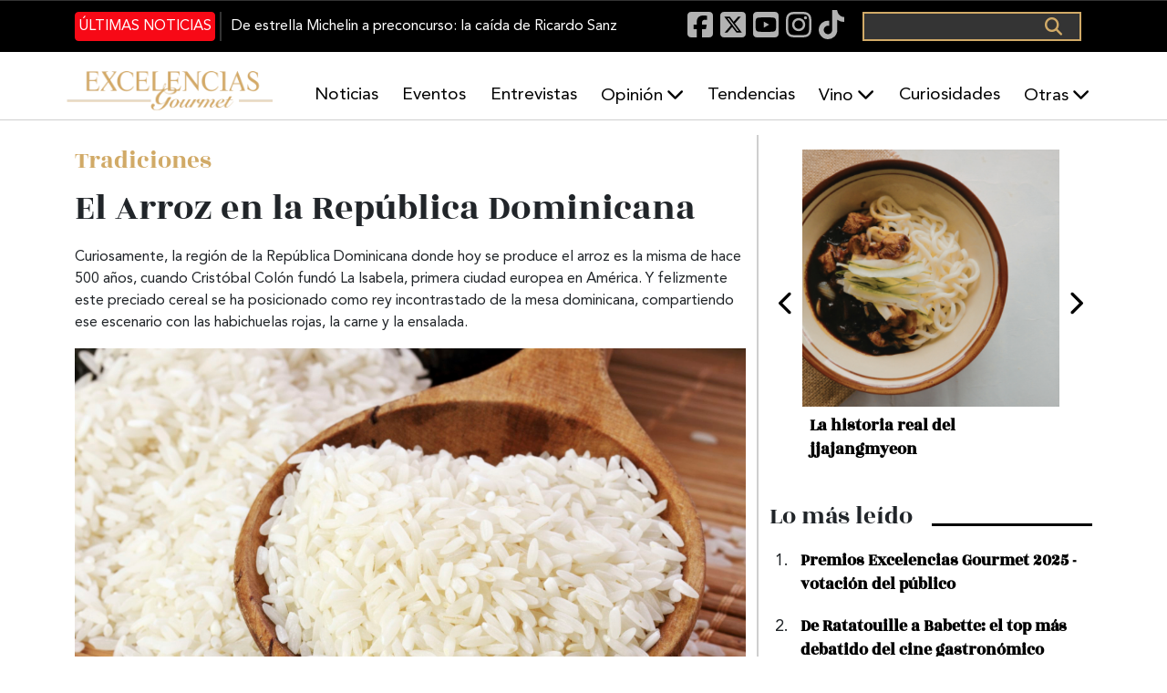

--- FILE ---
content_type: text/html; charset=UTF-8
request_url: https://excelenciasgourmet.com/es/tradiciones/el-arroz-en-la-republica-dominicana
body_size: 79496
content:
<!doctype html>
<html lang="es" dir="ltr" prefix="og: https://ogp.me/ns#">
  <head>
    <meta charset="utf-8">
    <meta name="viewport" content="width=device-width, initial-scale=1">
    <meta charset="utf-8" />
<meta name="description" content="Curiosamente, la región de la República Dominicana donde hoy se produce el arroz es la misma de hace 500 años, cuando Cristóbal Colón fundó La Isabela, primera ciudad europea en América. Y felizmente este preciado cereal se ha posicionado como rey incontrastado de la mesa dominicana, compartiendo ese escenario con las habichuelas rojas, la carne y la ensalada." />
<meta name="abstract" content="Excelencias Gourmet periódico y revista de gastronomía. Información de cocineros, productos, entrevistas, eventos... Y muchas curiosidades." />
<meta name="keywords" content=", Noticias Gastronomía, comida, curiosidades gastronómicas, Chef, Restaurantes, Cócteles, Sumiller, vinos, bebidas, Caribe, Iberoamérica, Gastronomía España" />
<link rel="canonical" href="http://excelenciasgourmet.com/es/tradiciones/el-arroz-en-la-republica-dominicana" />
<meta name="robots" content="index, follow" />
<link rel="image_src" href="http://excelenciasgourmet.com/sites/default/files/2018-01/arroz.jpg" />
<meta property="og:site_name" content="Excelencias Gourmet" />
<meta property="og:type" content="Artículo" />
<meta property="og:url" content="http://excelenciasgourmet.com/es/tradiciones/el-arroz-en-la-republica-dominicana" />
<meta property="og:title" content="El Arroz en la República Dominicana" />
<meta property="og:description" content="Curiosamente, la región de la República Dominicana donde hoy se produce el arroz es la misma de hace 500 años, cuando Cristóbal Colón fundó La Isabela, primera ciudad europea en América. Y felizmente este preciado cereal se ha posicionado como rey incontrastado de la mesa dominicana, compartiendo ese escenario con las habichuelas rojas, la carne y la ensalada." />
<meta property="og:image" content="http://excelenciasgourmet.com/sites/default/files/2018-01/arroz.jpg" />
<meta property="article:publisher" content="Lun, 29/01/2018 - 19:52" />
<meta name="twitter:card" content="summary_large_image" />
<meta name="twitter:title" content="El Arroz en la República Dominicana" />
<meta name="twitter:description" content="Curiosamente, la región de la República Dominicana donde hoy se produce el arroz es la misma de hace 500 años, cuando Cristóbal Colón fundó La Isabela, primera ciudad europea en América. Y felizmente este preciado cereal se ha posicionado como rey incontrastado de la mesa dominicana, compartiendo ese escenario con las habichuelas rojas, la carne y la ensalada." />
<meta name="twitter:site" content="@excelen_gourmet" />
<meta name="twitter:image" content="http://excelenciasgourmet.com/sites/default/files/2018-01/arroz.jpg" />
<meta name="Generator" content="Drupal 10 (https://www.drupal.org)" />
<meta name="MobileOptimized" content="width" />
<meta name="HandheldFriendly" content="true" />
<meta name="viewport" content="width=device-width, initial-scale=1.0" />
<script type="application/ld+json">{
    "@context": "https://schema.org",
    "@graph": [
        {
            "@type": "Article",
            "@id": "http://excelenciasgourmet.com/es/tradiciones/el-arroz-en-la-republica-dominicana",
            "headline": "El Arroz en la República Dominicana",
            "name": "El Arroz en la República Dominicana",
            "description": "Curiosamente, la región de la República Dominicana donde hoy se produce el arroz es la misma de hace 500 años, cuando Cristóbal Colón fundó La Isabela, primera ciudad europea en América.  Y felizmente este preciado cereal se ha posicionado como rey incontrastado de la mesa dominicana, compartiendo ese escenario con las habichuelas rojas, la carne y la ensalada.",
            "about": [
                "Noticias Gastronomía",
                "comida",
                "curiosidades gastronómicas",
                "Chef",
                "Restaurantes",
                "Cócteles",
                "Sumiller",
                "vinos",
                "bebidas",
                "Caribe",
                "Iberoamérica",
                "Gastronomía España"
            ],
            "image": {
                "@type": "ImageObject",
                "url": "http://excelenciasgourmet.com/sites/default/files/styles/slideshow_large/public/2018-01/arroz.jpg.webp?itok=G3dWR7XW",
                "width": "850",
                "height": "410"
            },
            "datePublished": "2018-01-29T19:52:09+0100",
            "isAccessibleForFree": "True",
            "dateModified": "2018-02-04T18:50:53+0100",
            "author": {
                "@type": "Person",
                "@id": "http://excelenciasgourmet.com/es/user-profile/webmaster",
                "name": "webmaster",
                "url": "http://excelenciasgourmet.com/es/user-profile/webmaster"
            }
        },
        {
            "@type": "Organization",
            "@id": "https://www.excelenciasgourmet.com/",
            "sameAs": [
                "https://www.facebook.com/ExcelenciasGourmet/",
                "https://www.instagram.com/excelenciasgourmet/",
                "https://x.com/excelen_gourmet",
                "https://www.youtube.com/channel/UCy3f7BWEfaVYmEmEiorGHLA/videos"
            ],
            "name": "Exclusivas Latinoamericanas ELA, S.L",
            "description": "Excelencias Gourmet periódico y revista de gastronomía. Información de cocineros, productos, entrevistas, eventos... Y muchas curiosidades.",
            "url": "https://www.excelenciasgourmet.com/",
            "telephone": "+34915560040",
            "contactPoint": {
                "@type": "ContactPoint",
                "telephone": "+34915560040",
                "email": "comunicacion@excelencias.com",
                "url": "Calle del Capitán Haya 16. Madrid 28020"
            },
            "logo": {
                "@type": "Barcode",
                "url": "https://static.excelenciasgourmet.com/cdn/ff/dZ8P3MM2BQIVclJG_0JrokPOEr5sZvayphNW8G2PRIA/1728585806/public/logo/logo-nuevoformato.webp",
                "width": "500",
                "height": "250"
            },
            "address": {
                "@type": "PostalAddress",
                "streetAddress": "Calle del Capitán Haya #16",
                "addressLocality": "Madrid",
                "postalCode": "28020",
                "addressCountry": "España"
            }
        },
        {
            "@type": "WebSite",
            "@id": "https://www.excelenciasgourmet.com/",
            "name": "Excelencias Gourmet",
            "url": "https://www.excelenciasgourmet.com/",
            "inLanguage": "Español"
        }
    ]
}</script>
<link rel="alternate" hreflang="es" href="http://excelenciasgourmet.com/es/tradiciones/el-arroz-en-la-republica-dominicana" />
<link rel="alternate" hreflang="en" href="http://excelenciasgourmet.com/en/node/10881" />
<link rel="icon" href="/sites/default/files/icono_0.png" type="image/png" />

    <title>El Arroz en la República Dominicana | Excelencias Gourmet</title>
    <link rel="stylesheet" media="all" href="/libraries/drupal-superfish/css/superfish.css?t8x173" />
<link rel="stylesheet" media="all" href="/core/themes/stable9/css/system/components/align.module.css?t8x173" />
<link rel="stylesheet" media="all" href="/core/themes/stable9/css/system/components/fieldgroup.module.css?t8x173" />
<link rel="stylesheet" media="all" href="/core/themes/stable9/css/system/components/container-inline.module.css?t8x173" />
<link rel="stylesheet" media="all" href="/core/themes/stable9/css/system/components/clearfix.module.css?t8x173" />
<link rel="stylesheet" media="all" href="/core/themes/stable9/css/system/components/details.module.css?t8x173" />
<link rel="stylesheet" media="all" href="/core/themes/stable9/css/system/components/hidden.module.css?t8x173" />
<link rel="stylesheet" media="all" href="/core/themes/stable9/css/system/components/item-list.module.css?t8x173" />
<link rel="stylesheet" media="all" href="/core/themes/stable9/css/system/components/js.module.css?t8x173" />
<link rel="stylesheet" media="all" href="/core/themes/stable9/css/system/components/nowrap.module.css?t8x173" />
<link rel="stylesheet" media="all" href="/core/themes/stable9/css/system/components/position-container.module.css?t8x173" />
<link rel="stylesheet" media="all" href="/core/themes/stable9/css/system/components/reset-appearance.module.css?t8x173" />
<link rel="stylesheet" media="all" href="/core/themes/stable9/css/system/components/resize.module.css?t8x173" />
<link rel="stylesheet" media="all" href="/core/themes/stable9/css/system/components/system-status-counter.css?t8x173" />
<link rel="stylesheet" media="all" href="/core/themes/stable9/css/system/components/system-status-report-counters.css?t8x173" />
<link rel="stylesheet" media="all" href="/core/themes/stable9/css/system/components/system-status-report-general-info.css?t8x173" />
<link rel="stylesheet" media="all" href="/core/themes/stable9/css/system/components/tablesort.module.css?t8x173" />
<link rel="stylesheet" media="all" href="/core/themes/stable9/css/filter/filter.caption.css?t8x173" />
<link rel="stylesheet" media="all" href="/core/themes/stable9/css/views/views.module.css?t8x173" />
<link rel="stylesheet" media="all" href="/modules/contrib/back_to_top/css/back_to_top.css?t8x173" />
<link rel="stylesheet" media="all" href="/libraries/drupal-superfish/style/default/default.css?t8x173" />
<link rel="stylesheet" media="all" href="/core/themes/stable9/css/core/assets/vendor/normalize-css/normalize.css?t8x173" />
<link rel="stylesheet" media="all" href="/themes/custom/gourmet/css/components/action-links.css?t8x173" />
<link rel="stylesheet" media="all" href="/themes/custom/gourmet/css/components/breadcrumb.css?t8x173" />
<link rel="stylesheet" media="all" href="/themes/custom/gourmet/css/components/button.css?t8x173" />
<link rel="stylesheet" media="all" href="/themes/custom/gourmet/css/components/collapse-processed.css?t8x173" />
<link rel="stylesheet" media="all" href="/themes/custom/gourmet/css/components/container-inline.css?t8x173" />
<link rel="stylesheet" media="all" href="/themes/custom/gourmet/css/components/details.css?t8x173" />
<link rel="stylesheet" media="all" href="/themes/custom/gourmet/css/components/exposed-filters.css?t8x173" />
<link rel="stylesheet" media="all" href="/themes/custom/gourmet/css/components/field.css?t8x173" />
<link rel="stylesheet" media="all" href="/themes/custom/gourmet/css/components/form.css?t8x173" />
<link rel="stylesheet" media="all" href="/themes/custom/gourmet/css/components/icons.css?t8x173" />
<link rel="stylesheet" media="all" href="/themes/custom/gourmet/css/components/inline-form.css?t8x173" />
<link rel="stylesheet" media="all" href="/themes/custom/gourmet/css/components/item-list.css?t8x173" />
<link rel="stylesheet" media="all" href="/themes/custom/gourmet/css/components/link.css?t8x173" />
<link rel="stylesheet" media="all" href="/themes/custom/gourmet/css/components/links.css?t8x173" />
<link rel="stylesheet" media="all" href="/themes/custom/gourmet/css/components/menu.css?t8x173" />
<link rel="stylesheet" media="all" href="/themes/custom/gourmet/css/components/more-link.css?t8x173" />
<link rel="stylesheet" media="all" href="/themes/custom/gourmet/css/components/pager.css?t8x173" />
<link rel="stylesheet" media="all" href="/themes/custom/gourmet/css/components/tabledrag.css?t8x173" />
<link rel="stylesheet" media="all" href="/themes/custom/gourmet/css/components/tableselect.css?t8x173" />
<link rel="stylesheet" media="all" href="/themes/custom/gourmet/css/components/tablesort.css?t8x173" />
<link rel="stylesheet" media="all" href="/themes/custom/gourmet/css/components/tabs.css?t8x173" />
<link rel="stylesheet" media="all" href="/themes/custom/gourmet/css/components/textarea.css?t8x173" />
<link rel="stylesheet" media="all" href="/themes/custom/gourmet/css/components/ui-dialog.css?t8x173" />
<link rel="stylesheet" media="all" href="/themes/custom/gourmet/css/components/messages.css?t8x173" />
<link rel="stylesheet" media="all" href="/themes/custom/gourmet/css/components/node.css?t8x173" />
<link rel="stylesheet" media="all" href="/themes/custom/gourmet/splide/css/splide-core.min.css?t8x173" />
<link rel="stylesheet" media="all" href="/themes/custom/gourmet/css/bootstrap-5.3.6-dist/bootstrap.min.css?t8x173" />
<link rel="stylesheet" media="all" href="/themes/custom/gourmet/fonts/fontawesome-free-6.7.2-web/css/all.min.css?t8x173" />
<link rel="stylesheet" media="all" href="/themes/custom/gourmet/vendor/animate.css/animate.min.css?t8x173" />
<link rel="stylesheet" media="all" href="/themes/custom/gourmet/aos/aosnext.css?t8x173" />
<link rel="stylesheet" media="all" href="/themes/custom/gourmet/css/styles.css?t8x173" />

    

      <!-- Google Consent Mode Check -->
      <script data-cookieconsent="ignore">
        window.dataLayer = window.dataLayer || [];
        function gtag() {
          dataLayer.push(arguments);
        }
        gtag('consent', 'default', {
          'ad_personalization': 'denied',
          'ad_storage': 'denied',
          'ad_user_data': 'denied',
          'analytics_storage': 'denied',
          'functionality_storage': 'denied',
          'personalization_storage': 'denied',
          'security_storage': 'granted',
          'wait_for_update': 500,
        });
        gtag("set", "ads_data_redaction", true);
        gtag("set", "url_passthrough", true);
      </script>
      <!-- EndGoogle Consent Mode Check -->

      <!-- Google Tag Manager -->
      <script>(function(w,d,s,l,i){w[l]=w[l]||[];w[l].push({'gtm.start':
            new Date().getTime(),event:'gtm.js'});var f=d.getElementsByTagName(s)[0],
          j=d.createElement(s),dl=l!='dataLayer'?'&l='+l:'';j.async=true;j.src=
          'https://www.googletagmanager.com/gtm.js?id='+i+dl;f.parentNode.insertBefore(j,f);
        })(window,document,'script','dataLayer','GTM-53FL7SR');</script>
      <!-- End Google Tag Manager -->

      <meta name="facebook-domain-verification" content="xfdlaevnjbadvxek3in9kvs0wbwdtz" />

  </head>

  <body class="path-node page-node-type-article" >
  <!-- Google Tag Manager (noscript) -->
  <noscript><iframe src="https://www.googletagmanager.com/ns.html?id=GTM-53FL7SR"
                    height="0" width="0" style="display:none;visibility:hidden"></iframe></noscript>
  <!-- End Google Tag Manager (noscript) -->


        <div class="container">
      <a href="#main-content" class="visually-hidden focusable skip-link">
        Pasar al contenido principal
      </a>
    </div>

    
      <div class="dialog-off-canvas-main-canvas" data-off-canvas-main-canvas>
    <div class="layout-container d-flex flex-column flex-grow-1">

  <header role="banner" class="header d-flex flex-column sticky-top">

    <nav class="navbar navbar-expand-lg black-banner order-1 order-lg-0 justify-content-center d-none d-lg-block">
      <div id="black-banner" class="navbar-collapse collapse">
        <div class="top-banner container-md">
            <div class="region region-header-1">
    <div class="views-element-container block block-views block-views-blockarticulos-block-2" id="block-gourmet-views-block-articulos-block-2">
  
    
      <div><div class="view view-articulos view-id-articulos view-display-id-block_2 js-view-dom-id-9f4be7974aa7c64c3855831974737e74e0a45b9f69ac6fc807acc1788a4ac1e8">

      <div class="last-news">
    <div data-aos="fade-up" data-aos-duration="500" data-aos-delay="200" data-aos-once="true">
      <div class="more-link"><a href="/es/noticias-gourmet">Últimas noticias</a></div>

    </div>
        <div class="view-content">
      
    <div class="views-row"><div class="views-field views-field-title"><span class="field-content"><a href="/es/la-caida-de-ricardo-sanz" hreflang="es">De estrella Michelin a preconcurso: la caída de Ricardo Sanz</a></span></div></div>


    </div>
      </div>
</div>
</div>

  </div>
<div id="block-gourmet-blocksocialicons-2" class="block block-block-content block-block-content120e3ce7-6b02-4550-8127-7a6699d1648d">
  
    
      
            <div class="clearfix text-formatted field field--name-body field--type-text-with-summary field--label-hidden field__item"><div>
  <a href="https://www.facebook.com/ExcelenciasGourmet/" target="_blank" rel="nofollow" aria-label="Facebook"><i class="fab fa-facebook-square fa-lg">&nbsp;</i></a>
<a href="https://x.com/excelen_gourmet" target="_blank" rel="nofollow" aria-label="X"><i class="fab fa-square-x-twitter fa-lg">&nbsp;</i></a>
  <a href="https://www.youtube.com/channel/UCy3f7BWEfaVYmEmEiorGHLA/videos" target="_blank" rel="nofollow" aria-label="Youtube"><i class="fab fa-youtube-square fa-lg">&nbsp;</i></a>
<a href="https://www.instagram.com/excelenciasgourmet/" target="_blank" rel="nofollow" aria-label="Instagram"><i class="fab fa-instagram fa-lg">&nbsp;</i></a>
  <a href="https://www.tiktok.com/@excelenciasgourmet" target="_blank" rel="nofollow" aria-label="TikTok"><i class="fab fa-tiktok fa-lg">&nbsp;</i></a>
</div></div>
      
  </div>
  <div class="search-block-form block block-search container-inline" data-drupal-selector="search-block-form" id="block-gourmet-formulariodebusqueda-2" role="search">
    
        
          <form action="/es/search/node" method="get" id="search-block-form" accept-charset="UTF-8">
  <div class="js-form-item form-item js-form-type-search form-type-search js-form-item-keys form-item-keys form-no-label">
      <label for="edit-keys" class="visually-hidden">Buscar</label>
        <input title="Escriba lo que quiere buscar." data-drupal-selector="edit-keys" type="search" id="edit-keys" name="keys" value="" size="15" maxlength="128" class="form-search" />

        </div>
<div data-drupal-selector="edit-actions" class="form-actions js-form-wrapper form-wrapper" id="edit-actions"><input data-drupal-selector="edit-submit" type="submit" id="edit-submit" value="Buscar" class="button js-form-submit form-submit" />
</div>

</form>

      </div>

  </div>

        </div>
      </div>
    </nav>
    <div class="white-baner order-0 order-lg-1">
      <div class="menus d-none d-lg-block container-lg g-0 g-lg-1">
          <div class="region region-header-2">
    <div id="block-gourmet-branding" class="block block-system block-system-branding-block">
  
    
        <a href="/es" rel="home" class="site-logo" title="Excelencias Gourmet">
      <img src="/sites/default/files/logo_0_1.png" alt="Inicio" />
    </a>
    </div>

<div id="block-gourmet-navegacionprincipal" class="block block-superfish block-superfishmain">
  
    
    <div class="container-fluid container-lg p-0" data-aos="fade-left" data-aos-duration="500" data-aos-delay="600" data-aos-once="true">
    
<ul id="superfish-main" class="menu sf-menu sf-main sf-horizontal sf-style-default" role="menu" aria-label="Menú">
  

  
  <li id="main-menu-link-contentb38467f2-6908-4716-9e04-c7e4526ff3ff" class="sf-depth-1 sf-no-children sf-first" role="none">
    
          <a href="/es/noticias-gourmet" class="sf-depth-1" role="menuitem">Noticias</a>
    
    
    
    
      </li>


  
  <li id="main-menu-link-content6ca6a2d5-ab98-44a6-b7b5-56797a425ca9" class="sf-depth-1 sf-no-children" role="none">
    
          <a href="/es/eventos" class="sf-depth-1" role="menuitem">Eventos</a>
    
    
    
    
      </li>


  
  <li id="main-menu-link-content9592f08a-9e9b-4908-a767-58685c896d6f" class="sf-depth-1 sf-no-children" role="none">
    
          <a href="/es/entrevistas" class="sf-depth-1" role="menuitem">Entrevistas</a>
    
    
    
    
      </li>


            
  <li id="main-menu-link-content32fb9802-d9d4-4aa3-a1fa-3511396ef5a7" class="sf-depth-1 menuparent" role="none">
    
          <a href="/es/opinion" class="sf-depth-1 menuparent" role="menuitem" aria-haspopup="true" aria-expanded="false">Opinión</a>
    
    
    
              <ul role="menu">
      
      

  
  <li id="main-menu-link-content5821a128-2f24-4392-90d8-8d68373dcbda" class="sf-depth-2 sf-no-children sf-first sf-last" role="none">
    
          <a href="/es/armonias" title="Armonías" class="sf-depth-2" role="menuitem">Armonías</a>
    
    
    
    
      </li>



              </ul>
      
    
    
      </li>


  
  <li id="main-menu-link-content8874cf4a-60e3-41ca-b3f7-9504e95b1d7f" class="sf-depth-1 sf-no-children" role="none">
    
          <a href="/es/tendencias" class="sf-depth-1" role="menuitem">Tendencias</a>
    
    
    
    
      </li>


            
  <li id="main-menu-link-contentaef3103a-55e6-41d0-819c-0e716c862000" class="sf-depth-1 menuparent" role="none">
    
          <a href="/es/tastevin" class="sf-depth-1 menuparent" role="menuitem" aria-haspopup="true" aria-expanded="false">Vino</a>
    
    
    
              <ul role="menu">
      
      

  
  <li id="main-menu-link-content6f0d0552-73cf-4387-b465-11ea3b2e02a7" class="sf-depth-2 sf-no-children sf-first sf-last" role="none">
    
          <a href="/es/un-vino-un-sumiller-news" class="sf-depth-2" role="menuitem">Un vino, un sumiller</a>
    
    
    
    
      </li>



              </ul>
      
    
    
      </li>


  
  <li id="main-menu-link-contentd570520b-1fd9-4f84-8f79-57b24ed6083d" class="sf-depth-1 sf-no-children" role="none">
    
          <a href="/es/curiosidades" class="sf-depth-1" role="menuitem">Curiosidades</a>
    
    
    
    
      </li>


            
  <li id="main-menu-link-content3805ac06-d8e1-4ef2-8cf6-2eae19fd0728" class="sf-depth-1 menuparent" role="none">
    
          <span class="sf-depth-1 menuparent nolink" role="menuitem" aria-haspopup="true" aria-expanded="false">Otras</span>
    
    
    
              <ul role="menu">
      
      

  
  <li id="main-menu-link-contented781206-8ff8-4d29-8f32-069e7043a90c" class="sf-depth-2 sf-no-children sf-first" role="none">
    
          <a href="/es/aibg" class="sf-depth-2" role="menuitem">AIBG</a>
    
    
    
    
      </li>


  
  <li id="main-menu-link-contenteef78081-48ac-40f3-8ffe-6b68f9fbb72d" class="sf-depth-2 sf-no-children" role="none">
    
          <a href="/es/habanos" class="sf-depth-2" role="menuitem">Habanos</a>
    
    
    
    
      </li>


  
  <li id="main-menu-link-content162c2764-698f-4298-8e85-759119c7ec08" class="sf-depth-2 sf-no-children" role="none">
    
          <a href="/es/turismo-gastronomico" class="sf-depth-2" role="menuitem">Gastroturismo</a>
    
    
    
    
      </li>


  
  <li id="main-menu-link-content26513e33-b390-42ff-9d0d-8ba3293a24de" class="sf-depth-2 sf-no-children" role="none">
    
          <a href="/es/recetas" class="sf-depth-2" role="menuitem">Recetas</a>
    
    
    
    
      </li>


  
  <li id="main-menu-link-content9381dd75-5b3a-4beb-af9f-8551e706c1a6" class="sf-depth-2 sf-no-children" role="none">
    
          <a href="/es/salud" class="sf-depth-2" role="menuitem">Salud</a>
    
    
    
    
      </li>


  
  <li id="main-menu-link-content3529bcf5-cfcb-4965-804f-7353b1280f60" class="sf-depth-2 sf-no-children" role="none">
    
          <a href="/es/producto" class="sf-depth-2" role="menuitem">Producto</a>
    
    
    
    
      </li>


  
  <li id="main-menu-link-contentdef29ff3-3d23-4594-b837-937b506d6f6c" class="sf-depth-2 sf-no-children" role="none">
    
          <a href="/es/tradiciones" class="sf-depth-2" role="menuitem">Tradiciones</a>
    
    
    
    
      </li>


  
  <li id="main-menu-link-contente54d7c0e-ee91-4bb0-8900-b54965cb7dd9" class="sf-depth-2 sf-no-children" role="none">
    
          <a href="/es/restaurantes" class="sf-depth-2" role="menuitem">Restaurantes</a>
    
    
    
    
      </li>


  
  <li id="main-menu-link-content93ca534b-eb2a-4e73-a182-5c322dbabdc5" class="sf-depth-2 sf-no-children" role="none">
    
          <a href="/es/formacion" class="sf-depth-2" role="menuitem">Formación</a>
    
    
    
    
      </li>


  
  <li id="main-menu-link-content4478d212-cf56-4ff4-a599-5f0982e08cd6" class="sf-depth-2 sf-no-children sf-last" role="none">
    
          <a href="/es/cocteles-bebidas" class="sf-depth-2" role="menuitem">Coctelería</a>
    
    
    
    
      </li>



              </ul>
      
    
    
      </li>


</ul>

  </div>
</div>

  </div>

      </div>

      <div class="menus menu-responsive d-lg-none">
        <nav class="navbar">
          <button class="navbar-toggler" type="button" data-bs-toggle="offcanvas" data-bs-target="#offcanvasExample" aria-controls="offcanvasExample">
            <span class="navbar-toggler-icon"></span>
          </button>
        </nav>

          <div class="region region-header-responsive">
    <div id="block-gourmet-sitebranding-2" class="site-branding-responsive-header block block-system block-system-branding-block">
  
    
        <a href="/es" rel="home" class="site-logo" title="Excelencias Gourmet">
      <img src="/sites/default/files/logo_0_1.png" alt="Inicio" />
    </a>
    </div>

  </div>


        <button class="boton-buscar-resposive" type="button" data-bs-toggle="offcanvas" data-bs-target="#offcanvasTop" aria-controls="offcanvasTop">
          Toggle top offcanvas
        </button>

      </div>
    </div>
  </header>

  <main class="align-content-stretch" role="main">
    <div class="layout-content" id="layout-content">
      <div class="container">
                        
        <div
          class="main-area scroll-section row"
          id="scroll-section" >
          <div
            class="col-lg-8 main-content container "
            id="main-content">
              <div class="region region-content-fixed">
    <div data-drupal-messages-fallback class="hidden"></div>
<div id="block-gourmet-page-title" class="block block-core block-page-title-block">
  
    
      
  <div class="container p-0" data-aos="fade-up" data-aos-duration="300" data-aos-delay="100" data-aos-once="true">
  <h1 class="page-title"><span class="field field--name-title field--type-string field--label-hidden">El Arroz en la República Dominicana</span>
</h1>
  </div>


  </div>

  </div>

              <div class="region region-content">
    <div id="block-gourmet-content" class="block block-system block-system-main-block">
  
    
      
<article data-history-node-id="10881" class="node node--type-article node--promoted node--view-mode-full">
        <div class="seccion">
            <div class="field field--name-field-category field--type-entity-reference field--label-hidden field__item"><a href="/es/tradiciones" hreflang="es">Tradiciones</a></div>
      
    </div>

  <div class="node__content">
    <div class="titulo"><span class="field field--name-title field--type-string field--label-hidden">El Arroz en la República Dominicana</span>
</div>
    <div class="resumen">
      Curiosamente, la región de la República Dominicana donde hoy se produce el arroz es la misma de hace 500 años, cuando Cristóbal Colón fundó La Isabela, primera ciudad europea en América.  Y felizmente este preciado cereal se ha posicionado como rey incontrastado de la mesa dominicana, compartiendo ese escenario con las habichuelas rojas, la carne y la ensalada.  
    </div>
    <div class="imagen">
      
            <div class="field field--name-field-image field--type-image field--label-hidden field__item">  <img loading="eager" src="/sites/default/files/2018-01/arroz.jpg" width="2121" height="1414" alt="arroz" />

</div>
      
      <div class="caption-img"></div>
    </div>
    <div class="info d-flex flex-row">

      <div class="autor-img">
                      <img src="http://excelenciasgourmet.com/themes/custom/gourmet/images/author-alt.png" alt="Cristian Martínez Villanueva title="Cristian Martínez Villanueva">
                  </div>
      <div class="name-date d-flex flex-column justify-content-between">
      <div class="autor-name">
                  
            <div class="field field--name-field-credito field--type-string field--label-hidden field__item">Cristian Martínez Villanueva </div>
      
              </div>
      <div class="fecha d-flex nowrap flex-row align-items-center">
          <i class="far fa-calendar-alt"></i> Lunes, Enero 29, 2018 - 19:52
        </div>
</div>
    </div>
    <div class="descripcion">
            <div class="clearfix text-formatted field field--name-body field--type-text-with-summary field--label-hidden field__item"><p>La historia del arroz se pierde en las densas nieblas del tiempo, cuando el hombre observaba el comportamiento de aquella gramínea selvática que hoy conocemos como el arroz.&nbsp; Sus etapas históricas incluyen, desde el delta del Rio Ganges, en la India, y del Rio Mekong, en Vietnam, hasta las llanuras contiguas al Rio Yangt-ze en las provincias meridionales de China.&nbsp; Y es desde aquí que llega a Europa, siglos después, y por medio de las caravanas terrestres y rutas náuticas de los árabes e hindúes de las costas de Malabar y Madagascar.</p>

<p>Luego de la conquista del nuevo mundo, los españoles y portugueses llevaron el arroz a las Américas, siguiendo las rutas atlánticas de sus expediciones.&nbsp; Pero antes de penetrar la América continental, el arroz llega al Caribe, puerto de entrada al continente de todas las mercancías europeas.&nbsp; Y así se consolida la isla de La Española o Hispaniola (el mismo nombre en latín propuesto a Cristóbal Colón por Pietro Mártire, humanista del Renacimiento), como centro principal del arroz en la región, hoy dividida entre dos países: República Dominicana y Haití.&nbsp; Es sobre todo en la parte dominicana de la isla donde dicho cereal logró convertirse en un elemento alimenticio esencial en la dieta cotidiana.</p>

<p>Desde los inicios del siglo XVI, los españoles hicieron intentos infructuosos de introducir el arroz a La Hispaniola.&nbsp; La dificultad primordial era competir con productos nativos, tales como el maíz y la yuca (mandioca), entre otros que eran parte de la dienta acostumbrada de los indios Arawacos, popularmente conocidos como Tainos.&nbsp; Sin embargo, esto cambió con la llegada a la isla de la corte virreinal de María de Toledo, esposa de Diego Colón, hijo de Cristobal Colón y virrey de todas las nuevas tierras.</p>

<p>Además de las nobles damas de compañía de la virreina, llegaron a La Hispaniola sus servidores y, entre estos, cocineros y racioneros, nativos en su gran mayoría del sur de España, donde por 800 años gobernaron los moros (árabes) que consumían mucho el arroz y lo usaban para confeccionar diversos platos tradicionales como, por ejemplo, la “paella” y el arroz cocinado con habichuelas llamado “moros con cristianos”, típico plato de la fusión árabe/española.&nbsp; Nace así una nueva manera de comer usando el arroz como “materia prima” e introduciendo diversos productos, así como especias de la isla con nuevos olores y sabores como el cilantro, el cilantrico y la bija.</p>

<p>La República Dominicana está considerada entre los primeros países donde se hiciera experimentos de siembra del arroz en América, iniciando tras el segundo viaje de Cristóbal Colón en 1494, con la fundación de La Isabela, y escogiéndose Esperanza, al oeste de ésta, como el primer lugar elegido para su cultivo.&nbsp; En 1496, el cronista hispano Herrera, al referirse al grano, dice, hablando a La Española: “no tiene trigo, ni vino, aunque en las partes más frías dicen que se ha comenzado a coger, i también cebada, i arroz”.</p>

<p>De todos modos, por más de 300 años durante el período colonial, el arroz no se había convertido aún en un plato nacional, apunta Sánchez Valverde en su obra “Idea del Valor de la Isla Española: “Tenemos otras posesiones (aparte de los trapiches) a que se da el nombre de estancias, ocupadas en sembrar maíz, arroz, yuca, etc., etc.”&nbsp; Aunque precisa en la misma que el cultivo del arroz careció de importancia al ser desatendida una disposición real del 11 de marzo de 1563 que impuso a los Oidores proteger a los cultivadores de arroz y algodón, porque las remesas de Sevilla resultaban muy caras.</p>

<p>La situación seguía igual durante el período de la independencia en el siglo XVIX.&nbsp; La agitación social impedía el trabajo intenso en los campos, ya que muchos de éstos se convirtieron en campos de combate.&nbsp; Y en la errónea táctica de Pedro Santana, primer presidente constitucional de la República Dominicana, de anexionar el país nuevamente a España, una de las motivaciones fue la oferta dominicana de sembrar arroz en la zona contigua a Samaná, que fracasó con el intento fallido de anexión.</p>

<p>Ya consolidada la república, el sector alimenticio seguía dependiendo del extranjero, representando un riesgo que hacía peligrar su independencia política.&nbsp; Tanto así que en 1880 Francisco Gregorio Billini, presidente de la república, toma en cuenta la necesidad del cultivo del arroz, y dice: “Abogamos en nombre del agricultor, del pequeño propietario, éste es el que más necesita de que la ley lo proteja: porque en él está vinculada la solución de uno de los grandes problemas económicos de la república, el de los frutos menores y productos alimenticios que aun pedimos al extranjero”, entre los rubros de habichuelas, garbanzos, cebollas, papas, etc., se encontraba en primera fila el arroz, que: “podemos producir mejor y más barato en nuestra tierra”.</p>

<p>Con los procesos de modernización que emprendió el gobierno tiránico de Ulises Hereaux, Lilís, que inició en 1881, se crearon las condiciones para que el arroz prosperara como elemento básico en la mesa dominicana.&nbsp; Se construyó el ferrocarril que comunicaba las zonas arroceras con otras regiones, facilitando la penetración y uso de este grano por todo el país. Se popularizó así el locrio, que en esos tiempos se consideró el plato nacional, a tal punto que, en la firma del Manifiesto de Montecristi en 1895, protagonizado por José Martí y Máximo Gómez, el ilustre invitado cubano fue agasajado con un sabroso locrio dominicano.</p>

<p>Finalizando el férreo régimen de Lilís, el arroz ya contaba con gran demanda.&nbsp; Se consumía en locrio, o junto con guandules.&nbsp; Años más tarde, en la dictadura de Trujillo, predominaron las habichuelas, que servidas con carne y ensalada se convirtieron en el plato nacional dominicano, a tal punto de ser llamado por el pueblo, “la bandera”.</p>
<figure role="group" class="caption caption-img align-center">
<img alt="arroz-bandera-gastronomia-dominicana" data-entity-type="file" data-entity-uuid="feaa45f4-be15-46aa-a9df-e6b6363a6cde" height="515" src="/sites/default/files/inline-images/IMG_3024-1_2.JPG" width="771" loading="lazy">
<figcaption><em>Plato tradicional dominicana: Arroz, habichuela y carne.&nbsp; </em></figcaption>
</figure>

<p>&nbsp;</p>

<p>Por lo general, la carne utilizada en “la bandera” era, y sigue siendo, el pollo, por ser más económica; pero se usa también la de cerdo o de ganado vacuno.&nbsp; Y para completar, el contorno es ensalada de tomate, lechuga, aguacate, pimientos verdes (ajíes), y cebolla, logrando un plato de simpleza llana y rico en nutrientes.</p>

<p>El arroz ha proliferado en la República Dominicana y se consume en distintas formas, como el “moro” de habichuelas rojas o negras, el ya mencionado locrio, que no es otra cosa que la “paella valenciana” adaptada al clima del caribe, y el “moro de guandules” que es también un gran preferido por los dominicanos.&nbsp; Hay, además, variaciones de un mismo plato según la región, y ponemos como ejemplo a la pintoresca península de Samaná donde todos los componentes del locrio se sofríen con leche de coco y usan la bija para darle color.&nbsp; Otra variación se obtiene mezclando el arroz con arenque ahumado.</p>

<p>Curiosamente, la región del país donde hoy se produce el arroz es la misma de hace 500 años, cuando Cristóbal Colón fundó La Isabela, primera ciudad europea en América.&nbsp; Y felizmente este preciado cereal se ha posicionado como rey incontrastado de la mesa dominicana, compartiendo ese escenario con las habichuelas rojas, la carne y la ensalada.&nbsp; Es tal la costumbre de este plato icónico, que los mismos dominicanos, de cualquier clase social, dicen no haber comido si en su mesa no se sirve el arroz, y por supuesto, con las habichuelas.<br>
&nbsp;<br>
&nbsp;</p>
</div>
      </div>
    <div class="etiquetas">
      
  <div class="field field--name-field-tags field--type-entity-reference field--label-inline clearfix">
    <div class="field__label">Etiquetas</div>
          <div class="field__items">
              <div class="field__item"><a href="/es/taxonomy/term/736" hreflang="es">Arroz</a></div>
          <div class="field__item"><a href="/es/taxonomy/term/532" hreflang="es">gastronomía dominicana</a></div>
          <div class="field__item"><a href="/es/taxonomy/term/533" hreflang="es">República Dominicana</a></div>
          <div class="field__item"><a href="/es/taxonomy/term/91" hreflang="es">gastronomía</a></div>
              </div>
      </div>

    </div>

  </div>

</article>

  </div>
<div id="block-gourmet-adsensehorizontal2-2" class="w-100 block block-block-content block-block-content1007cfe5-b52a-42a6-a892-097a88c68c0e">
  
    
      
            <div class="clearfix text-formatted field field--name-body field--type-text-with-summary field--label-hidden field__item"><!-- Adsense Horizontal 2 -->
<ins class="adsbygoogle"
     style="display:block"
     data-ad-client="ca-pub-7831262607975582"
     data-ad-slot="3285304198"
     data-ad-format="auto"
     data-full-width-responsive="true"></ins>
<script>
     (adsbygoogle = window.adsbygoogle || []).push({});
</script></div>
      
  </div>

  </div>

              <div class="region region-related">
    <div class="views-element-container container g-0 block block-views block-views-blockcontenido-destacado-block-3" id="block-gourmet-views-block-contenido-destacado-block-3">
  
      <div class="title-line">
      <h2 class="block-title" >Recomendado</h2>
      <div class="line"></div>
    </div>
    
      <div><div class="view view-contenido-destacado view-id-contenido_destacado view-display-id-block_3 js-view-dom-id-63fc8107eea81db8c60fb615b4592e17dfc642f7a258ce98b014519194c3aa42">
  
    
      
      <div class="view-content">
      <div class="row">
    <div class="views-row col-12 col-md-6">
    <div class="contenidos"><div class="views-field views-field-title"><span class="field-content"><a href="/es/16-de-enero-no-hay-excusa-para-la-croquetas-y-en-madrid-regalan-4000" hreflang="es">A 16 de enero, no hay excusa para la croquetas (y en Madrid regalan 4000)</a></span></div><div class="views-field views-field-body"><div class="field-content">De jamón, de pollo, de cocido, de bacalao o de cualquier jugoso relleno, solo la idea de comerse una de estas bolas de bechamel y rebozado de pan es una invitación a la felicidad instantánea... y si marcas en el mapa el Parque del Retiro, igual te puedes llevar alguna gratis. </div></div></div>
  </div>
    <div class="views-row col-12 col-md-6">
    <div class="contenidos"><div class="views-field views-field-title"><span class="field-content"><a href="/es/tradiciones/respeto-comensal-restaurantes" hreflang="es">No es vanguardia, es falta de respeto al comensal</a></span></div><div class="views-field views-field-body"><div class="field-content"><p>El respeto al comensal y la calidad del servicio no deberían depender de tendencias. Desde el abuso del QR hasta el tuteo impuesto o las prisas en mesa, analizamos las modas que están deteriorando la experiencia en muchos restaurantes.</p>
</div></div></div>
  </div>
    <div class="views-row col-12 col-md-6">
    <div class="contenidos"><div class="views-field views-field-title"><span class="field-content"><a href="/es/tradiciones/matpakke-comida-noruega" hreflang="es">El sándwich triste que Noruega obliga a comer toda la vida para ser más productiva</a></span></div><div class="views-field views-field-body"><div class="field-content"><p>El matpakke es el almuerzo que millones de noruegos comen desde la infancia: pan integral con queso o embutido, sin cocina ni pausa. Una costumbre nacida de la pobreza que hoy se defiende como clave de productividad, rutina y eficiencia laboral.</p>
</div></div></div>
  </div>
    <div class="views-row col-12 col-md-6">
    <div class="contenidos"><div class="views-field views-field-title"><span class="field-content"><a href="/es/tradiciones/etnobotanica-colombia" hreflang="es">La etnobotánica: un puente entre saberes ancestrales, desarrollo social, cultural y gastronómico</a></span></div><div class="views-field views-field-body"><div class="field-content">Estas prácticas integran conocimientos tradicionales y desarrollos científicos, reconociendo a las plantas más allá de simples elementos biológicos, al asumirlas como recursos medicinales, alimentarios y como pilares de fortaleza cultural.</div></div></div>
  </div>
</div>

    </div>
  
          </div>
</div>

  </div>
<div id="block-gourmet-adsensehorizontal3" class="w-100 block block-block-content block-block-content990757b6-fb9b-4890-8b94-e333f7298429">
  
    
      
            <div class="clearfix text-formatted field field--name-body field--type-text-with-summary field--label-hidden field__item"><!-- Adsense Horizontal 3 -->
<ins class="adsbygoogle"
     style="display:block"
     data-ad-client="ca-pub-7831262607975582"
     data-ad-slot="1130748298"
     data-ad-format="auto"
     data-full-width-responsive="true"></ins>
<script>
     (adsbygoogle = window.adsbygoogle || []).push({});
</script></div>
      
  </div>

  </div>

          </div>
                      <div class="col-lg-4 container sidebar-content" id="sidebar-content">
              <div class="jq_sidebar_fix">
                  <div class="region row region-sidebar">
    <div class="views-element-container col-12 col-md-6 col-lg-12 block block-views block-views-blockarticulos-block-6" id="block-gourmet-views-block-articulos-block-6">
  <div class="container">
  
    
      <div><div class="view view-articulos view-id-articulos view-display-id-block_6 js-view-dom-id-5edf9e2c5f952b5f2f9b8382d74b1b97ddc72cd6843ad570466ba441b2a3da0a">
  
    
      
      <div class="view-content">
      <div class="container">
  <div class="splide splide-recetas">
    <div style="position: relative">
      <div class="splide__arrows">
        <button class="splide__arrow splide__arrow--prev">
          <i class="fas fa-chevron-left" title="Anterior"></i>
        </button>
        <button class="splide__arrow splide__arrow--next">
          <i class="fas fa-chevron-right" title="Siguiente"></i>
        </button>
      </div>
      <div class="splide__track">
        <div class="splide__list">
                                  <div class="views-row splide__slide"><div class="views-field views-field-field-image"><div class="field-content">  <a href="/es/recetas/cocina%20coreana-jjajangmyeon" hreflang="es"><img loading="lazy" src="/sites/default/files/styles/portfolio_400x400/public/articulos/2026-01/jajangmyeon.png?itok=W1XGM50Z" width="400" height="400" alt="jjajangmyeon " title="jjajangmyeon " class="image-style-portfolio-400x400" />

</a>
</div></div><div class="views-field views-field-title"><span class="field-content"><a href="/es/recetas/cocina%20coreana-jjajangmyeon" hreflang="es">La historia real del jjajangmyeon</a></span></div></div>
                                  <div class="views-row splide__slide"><div class="views-field views-field-field-image"><div class="field-content">  <a href="/es/recetas/invierno-alimentos-reconfortantes" hreflang="es"><img loading="lazy" src="/sites/default/files/styles/portfolio_400x400/public/articulos/2026-01/alimentos-para-el-invierno.jpg?itok=IMZxh8wD" width="400" height="400" alt="alimentos para el invierno" title="Alimentos para el invierno" class="image-style-portfolio-400x400" />

</a>
</div></div><div class="views-field views-field-title"><span class="field-content"><a href="/es/recetas/invierno-alimentos-reconfortantes" hreflang="es">¿Qué comer cuando hace frío? </a></span></div></div>
                                  <div class="views-row splide__slide"><div class="views-field views-field-field-image"><div class="field-content">  <a href="/es/recetas/queso-de-tuna-mexico" hreflang="es"><img loading="lazy" src="/sites/default/files/styles/portfolio_400x400/public/articulos/2026-01/queso-de-tuna.jpg?itok=2HmWQlYc" width="400" height="400" alt="Queso de tuna" title="Queso de tuna" class="image-style-portfolio-400x400" />

</a>
</div></div><div class="views-field views-field-title"><span class="field-content"><a href="/es/recetas/queso-de-tuna-mexico" hreflang="es">El queso de tuna: el &quot;queso&quot; prehispánico sin leche</a></span></div></div>
                                  <div class="views-row splide__slide"><div class="views-field views-field-field-image"><div class="field-content">  <a href="/es/quinoa-la-joya-nutricional-en-una-ensalada-versatil-y-sana" hreflang="es"><img loading="lazy" src="/sites/default/files/styles/portfolio_400x400/public/articulos/2024-01/pexels-ella-olsson-1640777.jpg?itok=JakXex2c" width="400" height="400" alt="Quinoa" title="Quinoa" class="image-style-portfolio-400x400" />

</a>
</div></div><div class="views-field views-field-title"><span class="field-content"><a href="/es/quinoa-la-joya-nutricional-en-una-ensalada-versatil-y-sana" hreflang="es">Quinoa: la joya nutricional en una ensalada versátil y sana</a></span></div></div>
                  </div>
      </div>
    </div>
  </div>
</div>

    </div>
  
          </div>
</div>

    </div>
</div>
<div id="block-gourmet-adsensecuadrado1" class="w-100 h-auto block block-block-content block-block-contentb5c81e14-1db2-4124-ac91-591eccb43c03">
  
    
      
            <div class="clearfix text-formatted field field--name-body field--type-text-with-summary field--label-hidden field__item"><!-- Adsense Cuadrado 1 -->
<ins class="adsbygoogle"
     style="display:block"
     data-ad-client="ca-pub-7831262607975582"
     data-ad-slot="4575432617"
     data-ad-format="auto"
     data-full-width-responsive="true"></ins>
<script>
     (adsbygoogle = window.adsbygoogle || []).push({});
</script></div>
      
  </div>
<div class="views-element-container container col-12 col-md-6 col-lg-12 block block-views block-views-blockcontenido-destacado-block-1" id="block-gourmet-views-block-contenido-destacado-block-1-2">
  
      <div class="title-line">
      <h2 class="block-title" >Lo más leído</h2>
      <div class="line"></div>
    </div>
    
      <div><div class="view view-contenido-destacado view-id-contenido_destacado view-display-id-block_1 js-view-dom-id-e2cafb1d1caafe3e2212cb4dc128465d9e50f5de16c411c64dd3da1c0f13a0fa">
  
    
      
      <div class="view-content">
      <div class="item-list">
  
  <ol>

          <li><div class="views-field views-field-title"><span class="field-content"><a href="/es/premios-excelencias-gourmet-2025-votacion" hreflang="es">Premios Excelencias Gourmet 2025 - votación del público</a></span></div></li>
          <li><div class="views-field views-field-title"><span class="field-content"><a href="/es/de-ratatouille-babette-el-top-mas-debatido-del-cine-gastronomico" hreflang="es">De Ratatouille a Babette: el top más debatido del cine gastronómico</a></span></div></li>
          <li><div class="views-field views-field-title"><span class="field-content"><a href="/es/curiosidades/10-curiosidades-sobre-el-pistacho-para-celebrar-su-dia-mundial" hreflang="es">10 curiosidades de los pistachos: historia, cultura y el fruto seco que conquistó la gastronomía</a></span></div></li>
          <li><div class="views-field views-field-title"><span class="field-content"><a href="/es/orijin-por-omar-montes-kebab" hreflang="es">Orijin por Omar Montes: el kebab de los orígenes</a></span></div></li>
          <li><div class="views-field views-field-title"><span class="field-content"><a href="/es/vinos-de-hielo-el-tesoro-dulce-que-solo-nace-cuando-el-vinedo-se-congela" hreflang="es">Vinos de hielo: el tesoro dulce que solo nace cuando el viñedo se congela</a></span></div></li>
    
  </ol>

</div>

    </div>
  
          </div>
</div>

  </div>
<div id="block-gourmet-adsensecuadrado2" class="w-100 h-auto block block-block-content block-block-content067d4bd8-5f82-497d-a9a0-50cdf8120b0d">
  
    
      
            <div class="clearfix text-formatted field field--name-body field--type-text-with-summary field--label-hidden field__item"><!-- Adsense Cuadrado 2 -->
<ins class="adsbygoogle"
     style="display:block"
     data-ad-client="ca-pub-7831262607975582"
     data-ad-slot="6020515842"
     data-ad-format="auto"
     data-full-width-responsive="true"></ins>
<script>
     (adsbygoogle = window.adsbygoogle || []).push({});
</script></div>
      
  </div>
<div class="views-element-container container col-12 col-md-6 col-lg-12 block block-views block-views-blockcontenido-destacado-block-4" id="block-gourmet-views-block-contenido-destacado-block-4">
  
      <div class="title-line">
      <h2 class="block-title" >Últimas noticias</h2>
      <div class="line"></div>
    </div>
    
      <div><div class="view view-contenido-destacado view-id-contenido_destacado view-display-id-block_4 js-view-dom-id-8e3685d5da798842da6d93f7d87745ece6e5afb35bdb5a8cc1c956f2bc7d7e76">
  
    
      
      <div class="view-content">
      <div class="item-list">
  
  <ol>

          <li><div class="views-field views-field-title"><span class="field-content"><a href="/es/la-caida-de-ricardo-sanz" hreflang="es">De estrella Michelin a preconcurso: la caída de Ricardo Sanz</a></span></div></li>
          <li><div class="views-field views-field-title"><span class="field-content"><a href="/es/noticias/limitar-azucar-vending" hreflang="es">España limitará el azúcar y los ultraprocesados en el vending</a></span></div></li>
          <li><div class="views-field views-field-title"><span class="field-content"><a href="/es/noticias/mymenu-mcdonalds" hreflang="es">MyMenú, el nuevo menú digital de McDonald’s que llega a España por tiempo limitado</a></span></div></li>
          <li><div class="views-field views-field-title"><span class="field-content"><a href="/es/noticias/copa-europa-pasteleria" hreflang="es">España vuelve a la Copa Europa de Pastelería 15 años después</a></span></div></li>
          <li><div class="views-field views-field-title"><span class="field-content"><a href="/es/noticias/marcos-granda-se-despide-de-ayalga" hreflang="es">Marcos Granda se despide de Ayalga y pierde una estrella Michelin</a></span></div></li>
    
  </ol>

</div>

    </div>
  
          </div>
</div>

  </div>
<div class="views-element-container block col-12 col-md-6 col-lg-12 block-views block-views-blockrevistas-block-2" id="block-gourmet-views-block-revistas-block-2">
  <div class="container">
  
      <div class="title-line">
      <h2 class="block-title" >Descargue nuestras últimas revistas</h2>
      <div class="line"></div>
    </div>
    
      <div><div class="view view-revistas view-id-revistas view-display-id-block_2 js-view-dom-id-14ccc7aa7527044223bc9eb11fb45c0e157e5555e827e9d7aac35d9910e43bfb">
  
    
      
      <div class="view-content">
      
<div class="container">
  <div class="splide splide-revistas">
    <div style="position: relative">
      <div class="splide__arrows">
        <button class="splide__arrow splide__arrow--prev">
          <i class="fas fa-chevron-left" title="Anterior"></i>
        </button>
        <button class="splide__arrow splide__arrow--next">
          <i class="fas fa-chevron-right" title="Siguiente"></i>
        </button>
      </div>
      <div class="splide__track">
        <div class="splide__list">
                                  <div class="views-row splide__slide"><div class="views-field views-field-field-image"><div class="field-content"><a href="https://revistasexcelencias.com/revista/excelencias-gourmet-no99/" rel="nofollow" target="_blank">  <img loading="lazy" src="/sites/default/files/2025-09/poertada-99.png" width="627" height="852" alt="Excelencias Gourmet 99" title="Excelencias Gourmet 99" />

</a></div></div></div>
                                  <div class="views-row splide__slide"><div class="views-field views-field-field-image"><div class="field-content"><a href="https://revistasexcelencias.com/revista/excelencias-gourmet-no98/" rel="nofollow" target="_blank">  <img loading="lazy" src="/sites/default/files/2025-07/portadaG98.png" width="635" height="846" alt="Excelencias Gourmet " title="Excelencias Gourmet " />

</a></div></div></div>
                                  <div class="views-row splide__slide"><div class="views-field views-field-field-image"><div class="field-content"><a href="https://revistasexcelencias.com/revista/excelencias-gourmet-no97/" rel="nofollow" target="_blank">  <img loading="lazy" src="/sites/default/files/2025-04/G97.png" width="712" height="951" alt="Excelencias Gourmet" title="Excelencias Gourmet" />

</a></div></div></div>
                                  <div class="views-row splide__slide"><div class="views-field views-field-field-image"><div class="field-content"><a href="https://revistasexcelencias.com/revista/excelencias-gourmet-no96/" rel="nofollow" target="_blank">  <img loading="lazy" src="/sites/default/files/2025-01/revista-excelencias-gourmet.png" width="634" height="853" alt="Excelencias Gourmet 96" title="Excelencias Gourmet 96" />

</a></div></div></div>
                  </div>
      </div>
    </div>
  </div>
</div>

    </div>
  
          </div>
</div>

    </div>
</div>
<div id="block-gourmet-adsensecuadrado3" class="block block-block-content block-block-contentd934b97b-dff3-4600-a709-d4c87760fe0a">
  
    
      
            <div class="clearfix text-formatted field field--name-body field--type-text-with-summary field--label-hidden field__item"><!-- Adsense Cuadrado 3 -->
<ins class="adsbygoogle"
     style="display:block"
     data-ad-client="ca-pub-7831262607975582"
     data-ad-slot="9288246391"
     data-ad-format="auto"
     data-full-width-responsive="true"></ins>
<script>
     (adsbygoogle = window.adsbygoogle || []).push({});
</script></div>
      
  </div>
<div id="block-gourmet-likeboxfacebook" class="block col-12 col-md-6 col-lg-12 block-block-content block-block-content4a685c36-c68e-4eee-bbe7-1c1e9298e9dd">
  <div class="container">
  
    
      
            <div class="clearfix text-formatted field field--name-body field--type-text-with-summary field--label-hidden field__item"><p class="like-box-facebook"><iframe style="border-style:none;margin-left:-17px;overflow:hidden;" title="Facebook timeline Excelencias Gourmet" allowtransparency="true" frameborder="0" height="400" scrolling="no" src="https://www.facebook.com/plugins/page.php?href=https%3A%2F%2Fwww.facebook.com%2FExcelenciasGourmet%2F&amp;tabs=timeline&amp;width=265&amp;height=400&amp;small_header=false&amp;adapt_container_width=true&amp;hide_cover=false&amp;show_facepile=true&amp;appId" width="265"></iframe></p></div>
      
    </div>
</div>
<div id="block-gourmet-prnewswire" class="block col-12 col-md-6 col-lg-12 block-block-content block-block-contentea0aba85-234b-4e23-a6b3-1a0626edd941">
  <div class="container">
  
      <div class="title-line">
      <h2 class="block-title" >PR Newswire</h2>
      <div class="line"></div>
    </div>
    
      
            <div class="clearfix text-formatted field field--name-body field--type-text-with-summary field--label-hidden field__item"><style type="text/css">.noticias-front h3 {
    display: none;
}
.w11131_release:hover
{
   background-color: #f5f5f5 !important;
}
.w11131_release
{
    background-color: white !important;
}
#w11131_widget img
{
       display: none !important;
}
.w11131_release {
    border: 1px solid #DDDDDD !important;
}
#w11131_widget {
    width: 100% !important;
}
.w11131_title
{
 color:#555555;
}
.w11131_datetime
{
font-size: 10px;
}
.w11131_release {
    padding: 10px 15px !important;
}
.w11131_widgetTitle {
    display: none;

}

.w11131_footer {
    margin-top: 12px !important;
}
</style>
<div class="col-md-12 col-sm-12 col-xs-12 noticias-front" style="padding-left: 0; margin-top: -20px">
<h3>PR Newswire</h3>
</div>
<script>
var _wsc = document.createElement('script');
_wsc.src = "//tools.prnewswire.com/es/live/11131/widget.js";
document.getElementsByTagName('Head')[0].appendChild(_wsc);
</script>

<div class="col-md-12" id="w11131_widget" style="padding-top: 15px; padding-bottom: 15px; margin-top: -10px;">&nbsp;</div>
</div>
      
    </div>
</div>
<div id="block-gourmet-adsensevertical2" class="w-100 block block-block-content block-block-content7e8bac29-4baa-4a6b-a021-c20f77516eab">
  
    
      
            <div class="clearfix text-formatted field field--name-body field--type-text-with-summary field--label-hidden field__item"><!-- Adsense Vertical 2 -->
<ins class="adsbygoogle"
     style="display:block"
     data-ad-client="ca-pub-7831262607975582"
     data-ad-slot="5242960109"
     data-ad-format="auto"
     data-full-width-responsive="true"></ins>
<script>
     (adsbygoogle = window.adsbygoogle || []).push({});
</script></div>
      
  </div>

  </div>

              </div>
            </div>
                  </div>

      </div>
          </div>
  </main>

  <footer class="piedepagina w-100 " role="contentinfo">
    <div class="container">
      <div class="row">
        <div class="col-12 col-lg-9 col-xl-9 ps-lg-0">
          <div class="row">
            <div class="col-12 col-lg-5 col-xl-4 align-center pie">
                <div class="region region-footer-1">
    <div id="block-gourmet-sitebranding" class="block block-system block-system-branding-block">
  
    
        <a href="/es" rel="home" class="site-logo" title="Excelencias Gourmet">
      <img src="/sites/default/files/logo_0_1.png" alt="Inicio" />
    </a>
    </div>
<div id="block-gourmet-descripcionpie" class="block block-block-content block-block-content7958e450-3a13-4287-b491-20d8244fc18a">
  
    
      
            <div class="clearfix text-formatted field field--name-body field--type-text-with-summary field--label-hidden field__item"><p>Excelencias Gourmet es un periódico digital de gastronomía que informa con rigor y calidad sobre España y Latinoamérica. Noticias, vinos, chefs, recetas y tendencias para profesionales y amantes del buen comer en Iberoamérica. Gastronomía que cruza&nbsp;fronteras.</p></div>
      
  </div>
<div id="block-gourmet-blocksocialicons" class="block block-block-content block-block-content120e3ce7-6b02-4550-8127-7a6699d1648d">
  
    
      
            <div class="clearfix text-formatted field field--name-body field--type-text-with-summary field--label-hidden field__item"><div>
  <a href="https://www.facebook.com/ExcelenciasGourmet/" target="_blank" rel="nofollow" aria-label="Facebook"><i class="fab fa-facebook-square fa-lg">&nbsp;</i></a>
<a href="https://x.com/excelen_gourmet" target="_blank" rel="nofollow" aria-label="X"><i class="fab fa-square-x-twitter fa-lg">&nbsp;</i></a>
  <a href="https://www.youtube.com/channel/UCy3f7BWEfaVYmEmEiorGHLA/videos" target="_blank" rel="nofollow" aria-label="Youtube"><i class="fab fa-youtube-square fa-lg">&nbsp;</i></a>
<a href="https://www.instagram.com/excelenciasgourmet/" target="_blank" rel="nofollow" aria-label="Instagram"><i class="fab fa-instagram fa-lg">&nbsp;</i></a>
  <a href="https://www.tiktok.com/@excelenciasgourmet" target="_blank" rel="nofollow" aria-label="TikTok"><i class="fab fa-tiktok fa-lg">&nbsp;</i></a>
</div></div>
      
  </div>

  </div>

              <div class="copyright d-none d-lg-flex flex-row flex-wrap justify-content-center justify-content-lg-start">
                <div> Copyright © 2011-2026                  Excelencias
                  Gourmet.
                </div>
                <div> Todos los derechos reservados.</div>
                <div> Desarrollado por
                  <a href="https://www.excelencias.com/" target="_blank" rel="noopener nofollow noreferrer"
                     tabindex="-1">Grupo
                    Excelencias</a>.
                </div>
              </div>
            </div>
            <div class="col-12 col-lg-7 col-xl-8 align-center pie">
                <div class="region region-footer-2">
    <nav role="navigation" aria-labelledby="block-gourmet-footer-menu" id="block-gourmet-footer" class="block block-menu navigation menu--footer">
      
  <h2 id="block-gourmet-footer-menu">Enlaces de interés</h2>
  

        
              <ul class="menu">
                    <li class="menu-item">
        <a href="/es/revistas" data-drupal-link-system-path="revistas">Quiosco</a>
              </li>
                <li class="menu-item">
        <a href="/es/galerias" data-drupal-link-system-path="galerias">Galería</a>
              </li>
                <li class="menu-item">
        <a href="/es/video" target="" data-drupal-link-system-path="video">Videos</a>
              </li>
                <li class="menu-item">
        <a href="/es/quienes-somos" target="" data-drupal-link-system-path="node/10649">Quiénes somos</a>
              </li>
                <li class="menu-item">
        <a href="/es/contact" data-drupal-link-system-path="contact">Contacto</a>
              </li>
                <li class="menu-item">
        <a href="/es/politica-de-privacidad" target="" title="Política de privacidad de Excelencias Gourmet" data-drupal-link-system-path="node/11165">Política de privacidad</a>
              </li>
        </ul>
  


  </nav>
  <div class="search-block-form block block-search container-inline" data-drupal-selector="search-block-form-2" id="block-gourmet-formulariodebusqueda" role="search">
    
        
          <form action="/es/search/node" method="get" id="search-block-form--2" accept-charset="UTF-8">
  <div class="js-form-item form-item js-form-type-search form-type-search js-form-item-keys form-item-keys form-no-label">
      <label for="edit-keys--2" class="visually-hidden">Buscar</label>
        <input title="Escriba lo que quiere buscar." data-drupal-selector="edit-keys" type="search" id="edit-keys--2" name="keys" value="" size="15" maxlength="128" class="form-search" />

        </div>
<div data-drupal-selector="edit-actions" class="form-actions js-form-wrapper form-wrapper" id="edit-actions--2"><input data-drupal-selector="edit-submit" type="submit" id="edit-submit--2" value="Buscar" class="button js-form-submit form-submit" />
</div>

</form>

      </div>

  </div>

            </div>
          </div>
        </div>
        <div class="col-12 col-lg-3 col-xl-3 align-center pie pe-lg-0">
            <div class="region region-footer-3">
    <div class="views-element-container block block-views block-views-blockboletin-block-1" id="block-gourmet-views-block-boletin-block-1">
  
      <h2 class="block-title" >Boletín</h2>
    
      <div><div class="view view-boletin view-id-boletin view-display-id-block_1 js-view-dom-id-898e7bf2babeb58ede84f050461f54c3b62ede8cd3f007deabb1473fc0a4f5c5">
  
    
      
      <div class="view-content">
          <div class="views-row"><div class="views-field views-field-nothing"><span class="field-content"><p>Reciba completamente gratis nuestro Periódico Digital semanal</p>
<div class="suscribase-block">
<a href="https://members.excelenciasgourmet.com/subscribe/boletin-gourmet" target="_blank" rel="noopener noreferrer" nofollow="nofollow">Suscribirse</a>
</div>
<br>
<div class="suscribase-block">
<a href="https://members.excelenciasgourmet.com/signoff/boletin-gourmet" target="_blank" rel="noopener noreferrer" nofollow="nofollow">Cancelar suscripción</a>
</div></span></div></div>

    </div>
  
          </div>
</div>

  </div>

  </div>

        </div>
        <div class="col-12 ">  <div class="region region-footer-ad">
    <div id="block-gourmet-adsensevertical1" class="w-100 block block-block-content block-block-content0ef964c2-a618-43bf-a609-6797e9b34584">
  
    
      
            <div class="clearfix text-formatted field field--name-body field--type-text-with-summary field--label-hidden field__item"><!-- Adsense Vertical 1 -->
<ins class="adsbygoogle"
     style="display:block"
     data-ad-client="ca-pub-7831262607975582"
     data-ad-slot="9288246391"
     data-ad-format="auto"
     data-full-width-responsive="true"></ins>
<script>
     (adsbygoogle = window.adsbygoogle || []).push({});
</script></div>
      
  </div>

  </div>
</div>
        <div class="container order-lg-2">
          <div class="delimitador"></div>
        </div>

        <div class="copyright d-lg-none pt-4 flex-row flex-wrap justify-content-center justify-content-lg-start">
          <div> Copyright © 2011-2026. Excelencias Gourmet. Todos los derechos reservados. Desarrollado por <a href="https://www.excelencias.com/" target="_blank" rel="noopener nofollow noreferrer"
                                                                                    tabindex="-1">Grupo Excelencias</a>.
          </div>
        </div>
      </div>
    </div>

  </footer>

  <div class="offcanvas offcanvas-start" tabindex="-1" id="offcanvasExample" aria-labelledby="offcanvasExampleLabel">
    <div class="offcanvas-header">
      <h5 class="offcanvas-title" id="offcanvasExampleLabel"></h5>
      <button type="button" class="btn-close" data-bs-dismiss="offcanvas" aria-label="Close"></button>
    </div>
    <div class="offcanvas-body">
        <div class="region region-region-responsive">
    <div class="views-element-container ultimas-noticias-responsive-lateral block block-views block-views-blockarticulos-block-2" id="block-gourmet-views-block-articulos-block-2-2">
  
    
      <div><div class="view view-articulos view-id-articulos view-display-id-block_2 js-view-dom-id-57a920a145afa4896787e6742cd54517cf5dfb24c4c0d5144c6e4a1133a12fc2">

      <div class="last-news">
    <div data-aos="fade-up" data-aos-duration="500" data-aos-delay="200" data-aos-once="true">
      <div class="more-link"><a href="/es/noticias-gourmet">Últimas noticias</a></div>

    </div>
        <div class="view-content">
      
    <div class="views-row"><div class="views-field views-field-title"><span class="field-content"><a href="/es/la-caida-de-ricardo-sanz" hreflang="es">De estrella Michelin a preconcurso: la caída de Ricardo Sanz</a></span></div></div>


    </div>
      </div>
</div>
</div>

  </div>
<div id="block-gourmet-blocksocialicons-3" class="bloque-redes-sociales-responsive-lateral bloque-redes-sociales block block-block-content block-block-content120e3ce7-6b02-4550-8127-7a6699d1648d">
  
    
      
            <div class="clearfix text-formatted field field--name-body field--type-text-with-summary field--label-hidden field__item"><div>
  <a href="https://www.facebook.com/ExcelenciasGourmet/" target="_blank" rel="nofollow" aria-label="Facebook"><i class="fab fa-facebook-square fa-lg">&nbsp;</i></a>
<a href="https://x.com/excelen_gourmet" target="_blank" rel="nofollow" aria-label="X"><i class="fab fa-square-x-twitter fa-lg">&nbsp;</i></a>
  <a href="https://www.youtube.com/channel/UCy3f7BWEfaVYmEmEiorGHLA/videos" target="_blank" rel="nofollow" aria-label="Youtube"><i class="fab fa-youtube-square fa-lg">&nbsp;</i></a>
<a href="https://www.instagram.com/excelenciasgourmet/" target="_blank" rel="nofollow" aria-label="Instagram"><i class="fab fa-instagram fa-lg">&nbsp;</i></a>
  <a href="https://www.tiktok.com/@excelenciasgourmet" target="_blank" rel="nofollow" aria-label="TikTok"><i class="fab fa-tiktok fa-lg">&nbsp;</i></a>
</div></div>
      
  </div>
  <div class="search-block-form formulario-busqueda-responsive-lateral block block-search container-inline" data-drupal-selector="search-block-form-3" id="block-gourmet-formulariodebusqueda-3" role="search">
    
        
          <form action="/es/search/node" method="get" id="search-block-form--3" accept-charset="UTF-8">
  <div class="js-form-item form-item js-form-type-search form-type-search js-form-item-keys form-item-keys form-no-label">
      <label for="edit-keys--3" class="visually-hidden">Buscar</label>
        <input title="Escriba lo que quiere buscar." data-drupal-selector="edit-keys" type="search" id="edit-keys--3" name="keys" value="" size="15" maxlength="128" class="form-search" />

        </div>
<div data-drupal-selector="edit-actions" class="form-actions js-form-wrapper form-wrapper" id="edit-actions--3"><input data-drupal-selector="edit-submit" type="submit" id="edit-submit--3" value="Buscar" class="button js-form-submit form-submit" />
</div>

</form>

      </div>
<div id="superfish-main--2" class="menu-principal-reponsive-lateral-2 block block-superfish block-superfishmain">
  
    
      
<ul id="superfish-main--2" class="menu sf-menu sf-main sf-horizontal sf-style-default" role="menu" aria-label="Menú">
  

  
  <li id="main-menu-link-contentb38467f2-6908-4716-9e04-c7e4526ff3ff--2" class="sf-depth-1 sf-no-children sf-first" role="none">
    
          <a href="/es/noticias-gourmet" class="sf-depth-1" role="menuitem">Noticias</a>
    
    
    
    
      </li>


  
  <li id="main-menu-link-content6ca6a2d5-ab98-44a6-b7b5-56797a425ca9--2" class="sf-depth-1 sf-no-children" role="none">
    
          <a href="/es/eventos" class="sf-depth-1" role="menuitem">Eventos</a>
    
    
    
    
      </li>


  
  <li id="main-menu-link-content9592f08a-9e9b-4908-a767-58685c896d6f--2" class="sf-depth-1 sf-no-children" role="none">
    
          <a href="/es/entrevistas" class="sf-depth-1" role="menuitem">Entrevistas</a>
    
    
    
    
      </li>


            
  <li id="main-menu-link-content32fb9802-d9d4-4aa3-a1fa-3511396ef5a7--2" class="sf-depth-1 menuparent" role="none">
    
          <a href="/es/opinion" class="sf-depth-1 menuparent" role="menuitem" aria-haspopup="true" aria-expanded="false">Opinión</a>
    
    
    
              <ul role="menu">
      
      

  
  <li id="main-menu-link-content5821a128-2f24-4392-90d8-8d68373dcbda--2" class="sf-depth-2 sf-no-children sf-first sf-last" role="none">
    
          <a href="/es/armonias" title="Armonías" class="sf-depth-2" role="menuitem">Armonías</a>
    
    
    
    
      </li>



              </ul>
      
    
    
      </li>


  
  <li id="main-menu-link-content8874cf4a-60e3-41ca-b3f7-9504e95b1d7f--2" class="sf-depth-1 sf-no-children" role="none">
    
          <a href="/es/tendencias" class="sf-depth-1" role="menuitem">Tendencias</a>
    
    
    
    
      </li>


            
  <li id="main-menu-link-contentaef3103a-55e6-41d0-819c-0e716c862000--2" class="sf-depth-1 menuparent" role="none">
    
          <a href="/es/tastevin" class="sf-depth-1 menuparent" role="menuitem" aria-haspopup="true" aria-expanded="false">Vino</a>
    
    
    
              <ul role="menu">
      
      

  
  <li id="main-menu-link-content6f0d0552-73cf-4387-b465-11ea3b2e02a7--2" class="sf-depth-2 sf-no-children sf-first sf-last" role="none">
    
          <a href="/es/un-vino-un-sumiller-news" class="sf-depth-2" role="menuitem">Un vino, un sumiller</a>
    
    
    
    
      </li>



              </ul>
      
    
    
      </li>


  
  <li id="main-menu-link-contentd570520b-1fd9-4f84-8f79-57b24ed6083d--2" class="sf-depth-1 sf-no-children" role="none">
    
          <a href="/es/curiosidades" class="sf-depth-1" role="menuitem">Curiosidades</a>
    
    
    
    
      </li>


            
  <li id="main-menu-link-content3805ac06-d8e1-4ef2-8cf6-2eae19fd0728--2" class="sf-depth-1 menuparent" role="none">
    
          <span class="sf-depth-1 menuparent nolink" role="menuitem" aria-haspopup="true" aria-expanded="false">Otras</span>
    
    
    
              <ul role="menu">
      
      

  
  <li id="main-menu-link-contented781206-8ff8-4d29-8f32-069e7043a90c--2" class="sf-depth-2 sf-no-children sf-first" role="none">
    
          <a href="/es/aibg" class="sf-depth-2" role="menuitem">AIBG</a>
    
    
    
    
      </li>


  
  <li id="main-menu-link-contenteef78081-48ac-40f3-8ffe-6b68f9fbb72d--2" class="sf-depth-2 sf-no-children" role="none">
    
          <a href="/es/habanos" class="sf-depth-2" role="menuitem">Habanos</a>
    
    
    
    
      </li>


  
  <li id="main-menu-link-content162c2764-698f-4298-8e85-759119c7ec08--2" class="sf-depth-2 sf-no-children" role="none">
    
          <a href="/es/turismo-gastronomico" class="sf-depth-2" role="menuitem">Gastroturismo</a>
    
    
    
    
      </li>


  
  <li id="main-menu-link-content26513e33-b390-42ff-9d0d-8ba3293a24de--2" class="sf-depth-2 sf-no-children" role="none">
    
          <a href="/es/recetas" class="sf-depth-2" role="menuitem">Recetas</a>
    
    
    
    
      </li>


  
  <li id="main-menu-link-content9381dd75-5b3a-4beb-af9f-8551e706c1a6--2" class="sf-depth-2 sf-no-children" role="none">
    
          <a href="/es/salud" class="sf-depth-2" role="menuitem">Salud</a>
    
    
    
    
      </li>


  
  <li id="main-menu-link-content3529bcf5-cfcb-4965-804f-7353b1280f60--2" class="sf-depth-2 sf-no-children" role="none">
    
          <a href="/es/producto" class="sf-depth-2" role="menuitem">Producto</a>
    
    
    
    
      </li>


  
  <li id="main-menu-link-contentdef29ff3-3d23-4594-b837-937b506d6f6c--2" class="sf-depth-2 sf-no-children" role="none">
    
          <a href="/es/tradiciones" class="sf-depth-2" role="menuitem">Tradiciones</a>
    
    
    
    
      </li>


  
  <li id="main-menu-link-contente54d7c0e-ee91-4bb0-8900-b54965cb7dd9--2" class="sf-depth-2 sf-no-children" role="none">
    
          <a href="/es/restaurantes" class="sf-depth-2" role="menuitem">Restaurantes</a>
    
    
    
    
      </li>


  
  <li id="main-menu-link-content93ca534b-eb2a-4e73-a182-5c322dbabdc5--2" class="sf-depth-2 sf-no-children" role="none">
    
          <a href="/es/formacion" class="sf-depth-2" role="menuitem">Formación</a>
    
    
    
    
      </li>


  
  <li id="main-menu-link-content4478d212-cf56-4ff4-a599-5f0982e08cd6--2" class="sf-depth-2 sf-no-children sf-last" role="none">
    
          <a href="/es/cocteles-bebidas" class="sf-depth-2" role="menuitem">Coctelería</a>
    
    
    
    
      </li>



              </ul>
      
    
    
      </li>


</ul>

  </div>

  </div>

    </div>
  </div>

  <div class="offcanvas offcanvas-top" tabindex="-1" id="offcanvasTop" aria-labelledby="offcanvasTopLabel">
    <div class="offcanvas-header">
      <h5 class="offcanvas-title" id="offcanvasTopLabel">Buscar</h5>
      <button type="button" class="btn-close" data-bs-dismiss="offcanvas" aria-label="Close"></button>
    </div>
    <div class="offcanvas-body">
        <div class="region region-buscar-responsive">
      <div class="search-block-form formulario-busqueda-responsive-top block block-search container-inline" data-drupal-selector="search-block-form-4" id="block-gourmet-formulariodebusqueda-4" role="search">
    
        
          <form action="/es/search/node" method="get" id="search-block-form--4" accept-charset="UTF-8">
  <div class="js-form-item form-item js-form-type-search form-type-search js-form-item-keys form-item-keys form-no-label">
      <label for="edit-keys--4" class="visually-hidden">Buscar</label>
        <input title="Escriba lo que quiere buscar." data-drupal-selector="edit-keys" type="search" id="edit-keys--4" name="keys" value="" size="15" maxlength="128" class="form-search" />

        </div>
<div data-drupal-selector="edit-actions" class="form-actions js-form-wrapper form-wrapper" id="edit-actions--4"><input data-drupal-selector="edit-submit" type="submit" id="edit-submit--4" value="Buscar" class="button js-form-submit form-submit" />
</div>

</form>

      </div>

  </div>

    </div>
  </div>
</div>



  </div>

    
    <script type="application/json" data-drupal-selector="drupal-settings-json">{"path":{"baseUrl":"\/","pathPrefix":"es\/","currentPath":"node\/10881","currentPathIsAdmin":false,"isFront":false,"currentLanguage":"es"},"pluralDelimiter":"\u0003","suppressDeprecationErrors":true,"back_to_top":{"back_to_top_button_trigger":100,"back_to_top_speed":1200,"back_to_top_prevent_on_mobile":false,"back_to_top_prevent_in_admin":false,"back_to_top_button_type":"image","back_to_top_button_text":"Volver arriba"},"ajaxTrustedUrl":{"\/es\/search\/node":true},"superfish":{"superfish-main--2":{"id":"superfish-main--2","sf":{"animation":{"opacity":"show","height":"show"},"speed":"fast","autoArrows":false,"dropShadows":true},"plugins":{"smallscreen":{"cloneParent":0,"mode":"window_width","breakpoint":992,"expandText":"Desplegar","collapseText":"Plegar","title":"Navegaci\u00f3n principal"},"supposition":true,"supersubs":true}},"superfish-main":{"id":"superfish-main","sf":{"animation":{"opacity":"show","height":"show"},"speed":"fast","autoArrows":false,"dropShadows":true},"plugins":{"smallscreen":{"cloneParent":0,"mode":"window_width","breakpoint":992,"expandText":"Desplegar","collapseText":"Plegar"},"supposition":true,"supersubs":true}}},"statistics":{"data":{"nid":"10881"},"url":"\/modules\/contrib\/statistics\/statistics.php"},"user":{"uid":0,"permissionsHash":"4c4837212b92d415cab863678c2b6e46c0a8da22775915ed87c2182c30650d60"}}</script>
<script src="/core/assets/vendor/jquery/jquery.min.js?v=3.7.1"></script>
<script src="/core/assets/vendor/once/once.min.js?v=1.0.1"></script>
<script src="/sites/default/files/languages/es_rssUrdPMXQf0N5K5h5Fqi6I0qlsEVOfutUdqgGFEMCU.js?t8x173"></script>
<script src="/core/misc/drupalSettingsLoader.js?v=10.6.2"></script>
<script src="/core/misc/drupal.js?v=10.6.2"></script>
<script src="/core/misc/drupal.init.js?v=10.6.2"></script>
<script src="/modules/contrib/back_to_top/js/back_to_top.js?v=10.6.2"></script>
<script src="/themes/custom/gourmet/splide/js/splide.min.js?t8x173"></script>
<script src="/themes/custom/gourmet/fonts/fontawesome-free-6.7.2-web/js/all.min.js?t8x173"></script>
<script src="/themes/custom/gourmet/js/bootstrap-5.3.6-dist/bootstrap.bundle.min.js?t8x173"></script>
<script src="/themes/custom/gourmet/js/jquerySidebarFix.js?t8x173"></script>
<script src="/themes/custom/gourmet/aos/aosnext.js?t8x173"></script>
<script src="/themes/custom/gourmet/js/jquery.fitvids.js?t8x173"></script>
<script src="/themes/custom/gourmet/js/scripts.js?t8x173"></script>
<script src="/themes/custom/gourmet/js/admintoolbarfix.js?t8x173"></script>
<script src="/themes/custom/gourmet/js/TweenMax.min.js?t8x173"></script>
<script src="/themes/custom/gourmet/js/anim.js?t8x173"></script>
<script src="/modules/contrib/statistics/statistics.js?v=10.6.2"></script>
<script src="/modules/contrib/superfish/js/superfish.js?v=2.0"></script>
<script src="/libraries/drupal-superfish/superfish.js?t8x173"></script>
<script src="/libraries/drupal-superfish/jquery.hoverIntent.minified.js?t8x173"></script>
<script src="/libraries/drupal-superfish/sfsmallscreen.js?t8x173"></script>
<script src="/libraries/drupal-superfish/supersubs.js?t8x173"></script>
<script src="/libraries/drupal-superfish/supposition.js?t8x173"></script>

  </body>
</html>


--- FILE ---
content_type: text/html; charset=utf-8
request_url: https://tools.prnewswire.com/es/live/11131/list/widget
body_size: 1420
content:


	<span class="w11131_widgetTitle">Noticias PRNewswire</span>
	<ul>
		<li class="w11131_release w11131_odd">
			<a class="w11131_title" href="https://excelenciasgourmet.com/prnewswire?rkey=20260115ES63249&amp;filter=11131">
				<img src="//tools.prnewswire.com/static/images/bplay.png" class="vicon" />El maratón de calidad detrás de un vaso de leche: se estrena el documental Super Milk
			</a>
			<br /><span class="w11131_datetime localized" location="PEKÍN" utcDate="2026-01-15 19:43:00">
			2026-01-15 19:43:00
			</span>
			<span class="spacer"></span>
		</li>
		<li class="w11131_release w11131_even">
			<a class="w11131_title" href="https://excelenciasgourmet.com/prnewswire?rkey=20260115ES64598&amp;filter=11131">De Tulum al Mundo: IQOS Curious X ZAMNA inician un viaje global de experiencias musicales para inspirar la transición hacia un futuro sin humo
			</a>
			<br /><span class="w11131_datetime localized" location="CIUDAD DE MÉXICO" utcDate="2026-01-15 20:07:00">
			2026-01-15 20:07:00
			</span>
			<span class="spacer"></span>
		</li>
		<li class="w11131_release w11131_odd">
			<a class="w11131_title" href="https://excelenciasgourmet.com/prnewswire?rkey=20260114ES64011&amp;filter=11131">BASF Soluciones para la Agricultura adquiere la empresa AgBiTech de control biológico de plagas
			</a>
			<br /><span class="w11131_datetime localized" location="CIUDAD DE MÉXICO" utcDate="2026-01-15 00:20:00">
			2026-01-15 00:20:00
			</span>
			<span class="spacer"></span>
		</li>
		<li class="w11131_release w11131_even">
			<a class="w11131_title" href="https://excelenciasgourmet.com/prnewswire?rkey=20260108ES56952&amp;filter=11131">El Gobierno Metropolitano de Tokio lanza el sitio web "GO TOKYO Gourmet" para dar a conocer la variada oferta gastronómica de Tokio
			</a>
			<br /><span class="w11131_datetime localized" location="TOKIO" utcDate="2026-01-09 04:39:00">
			2026-01-09 04:39:00
			</span>
			<span class="spacer"></span>
		</li>
		<li class="w11131_release w11131_odd">
			<a class="w11131_title" href="https://excelenciasgourmet.com/prnewswire?rkey=20260105ES55679&amp;filter=11131">PEDIDOSYA FOODIE RADAR 2025: El mapa del sabor en Latam
			</a>
			<br /><span class="w11131_datetime localized" location="BUENOS AIRES, Argentina" utcDate="2026-01-05 13:18:00">
			2026-01-05 13:18:00
			</span>
			<span class="spacer"></span>
		</li>
	</ul>
<div class="w11131_footer">
	<a href="https://excelenciasgourmet.com/prnewswire?start=1&filter=11131">Más noticias</a>
	<a href="https://excelenciasgourmet.com/prnewswire?start=1&filter=11131&vids_only=1">Más videos</a>
	<a href="https://tools.prnewswire.com/es/">Instalar este widget</a>
</div>


<style>
#w11131_widget {
	overflow: auto;
	overflow-x: hidden;
}

#w11131_widget .logo {
	display: block;
}


#w11131_widget div.w11131_footer, #w11131_widget div.w11131_footer *,
#w11131_widget ul, #w11131_widget ul>li, #w11131_widget ul * {
	list-style-type: none;
	padding: 0;
	margin: 0;
	width: auto;
	height: auto;
	background: none;
}

#w11131_widget .w11131_thumbnail>img.play_icon {
	position: absolute;
	top: 50%;
	left: 50%;
	width: 32px;
	margin: -16px 0 0 -16px;
	z-index: 10;
}

#w11131_widget .w11131_title, #w11131_widget .w11131_datetime, #w11131_widget .w11131_abstract, #w11131_widget .w11131_release>*:not(.w11131_thumbnail) {
	display: block;
	float: left;
}

#w11131_widget .w11131_release img.vicon {
	margin: 0 5px 0 0;
}

#w11131_widget .w11131_release .spacer {
	float: none;
	clear: both;
}

#w11131_widget .w11131_title, #w11131_widget .w11131_datetime {
	width: 100%;
}

#w11131_widget .w11131_footer {
	clear: both;
}

#w11131_widget .w11131_release {
	padding: 5px;
	border-bottom: 1px solid #DDDDDD;
}
	#w11131_widget .w11131_release { border-bottom-width: 1px; }
	#w11131_widget .w11131_title { font-style: normal; }
	#w11131_widget .w11131_footer a { font-style: normal; }
	#w11131_widget .w11131_datetime { font-style: italic; }
	#w11131_widget .w11131_footer a { font-weight: normal; }
	#w11131_widget .w11131_release { border-bottom-style: solid; }
	#w11131_widget .w11131_datetime { font-weight: normal; }
	#w11131_widget .w11131_widgetTitle { font-weight: bold; }
	#w11131_widget .w11131_datetime { color: #888888; }
	#w11131_widget .w11131_title { font-weight: normal; }
</style>